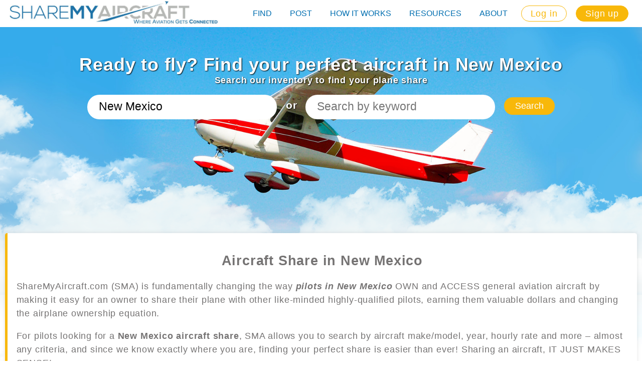

--- FILE ---
content_type: text/html
request_url: https://find.sharemyaircraft.com/nm
body_size: 4286
content:
<!DOCTYPE html>
<html lang="en">	
	<head>

		<meta charset="utf-8">
		<meta http-equiv="x-ua-compatible" content="ie=edge">
		<meta name="viewport" content="width=device-width,initial-scale=1">

		<script src="https://cdnjs.cloudflare.com/ajax/libs/jquery/3.3.1/jquery.min.js"></script>
		
		<title>New Mexico Airplane Rentals &amp; Airplane Share | ShareMyAircraft.com</title>

<meta name="description" content="Private Plane Rentals New Mexico, Rent a Private Aircraft. Share Your Plane in New Mexico. It&#039;s easy to find a fractional share aircraft in New Mexico on SMA." />


<link rel="canonical" href="https://find.sharemyaircraft.com/nm" />

<meta name="google-site-verification" content="qkH9IzUjZF8HfQkpXaF033-HH9kBb7BAWIwjwrdazLo" />

<script>
(function(i,s,o,g,r,a,m){i['GoogleAnalyticsObject']=r;i[r]=i[r]||function(){
(i[r].q=i[r].q||[]).push(arguments)},i[r].l=1*new Date();a=s.createElement(o),
m=s.getElementsByTagName(o)[0];a.async=1;a.src=g;m.parentNode.insertBefore(a,m)
})(window,document,'script','//www.google-analytics.com/analytics.js','ga');

ga('create', 'UA-11960979-86', 'auto');  // Replace with your property ID.
ga('send', 'pageview');

</script>

		<link href="https://fonts.googleapis.com/css?family=Open+Sans" rel="stylesheet">
		<link rel="stylesheet" type="text/css" href="//cdn.jsdelivr.net/npm/slick-carousel@1.8.1/slick/slick.css">
		<link rel="stylesheet" type="text/css" href="//cdn.jsdelivr.net/gh/kenwheeler/slick@1.8.1/slick/slick-theme.css">
		<link rel="stylesheet" href="/theme/css/styles.min.css?12455723">
		
	</head>
	<body>
		
		<div class="header">
	<a href="/" class="router-link-exact-active router-link-active">
		<img src="/theme/images/logo.jpeg" class="logo">
		<img src="/theme/images/mobile-logo.png" class="logo mobile-logo">
	</a>
	<div class="gap"></div>
	<div class="links-container">
		<div class="links">
			<a href="https://www.sharemyaircraft.com/find" class="link">Find</a>
			<a href="https://www.sharemyaircraft.com/post" class="link">Post</a>
			<a href="https://www.sharemyaircraft.com/how-it-works" class="link">How It Works</a>
			<a href="https://www.sharemyaircraft.com/instructors" class="link has-drop">Resources
				<div class="drop">
					<a href="https://www.sharemyaircraft.com/instructors" class="link">Instructors</a>
					<a href="https://www.sharemyaircraft.com/insurance" class="link">Insurance</a>
					<a href="https://www.sharemyaircraft.com/seeking" class="link">Tips For Seeking</a>
					<a href="https://www.sharemyaircraft.com/posting" class="link">Tips For Posting</a>
					<a href="https://www.sharemyaircraft.com/costcalc" class="link">Cost Calculator</a>
					<a href="https://www.sharemyaircraft.com/documents" class="link">Sharing Documents</a>
				</div>
			</a>
			<a href="https://www.sharemyaircraft.com/our-story" class="link has-drop">About
				<div class="drop">
					<a href="https://www.sharemyaircraft.com/our-story" class="link">Our Story</a>
					<a href="https://www.sharemyaircraft.com/how-it-works" class="link">How It Works</a>
					<a href="https://www.sharemyaircraft.com/company" class="link">The Company</a>
					<a href="https://www.sharemyaircraft.com/feedback" class="link">Give Feedback</a>
					<a href="https://www.sharemyaircraft.com/faq" class="link">FAQ's</a>
				</div>
			</a>
		</div>
	</div>
	<div class="buttons">
		<div class="button login"><a href="https://sharemyaircraft.com">Log in</a></div>
		<div class="button signup"><a href="https://sharemyaircraft.com">Sign up</a></div>
	</div>
	<div class="nav-toggle">
		<span></span>
		<span></span>
		<span></span>
	</div>
</div>

		
		



<div data-v-fae5bece="" data-v-7ba5bd90="" class="home-page">

	<div data-v-fae5bece="" class="container content">

		<div data-v-fae5bece="" class="slider-holder">
	<div data-v-fae5bece="" class="slider-container">
		<div class="slider-touch">
			<div class="slider-wrapper slick-slider-banner">
									<div class="slider-item" style="position: relative;">
						<div><img style="width: 100%;" src="/theme/images/slides/slide1.jpg"></div>
					</div>
									<div class="slider-item" style="position: relative;">
						<div><img style="width: 100%;" src="/theme/images/slides/slide2.jpg"></div>
					</div>
									<div class="slider-item" style="position: relative;">
						<div><img style="width: 100%;" src="/theme/images/slides/slide3.jpg"></div>
					</div>
									<div class="slider-item" style="position: relative;">
						<div><img style="width: 100%;" src="/theme/images/slides/slide4.jpg"></div>
					</div>
									<div class="slider-item" style="position: relative;">
						<div><img style="width: 100%;" src="/theme/images/slides/slide5.jpg"></div>
					</div>
									<div class="slider-item" style="position: relative;">
						<div><img style="width: 100%;" src="/theme/images/slides/slide6.jpg"></div>
					</div>
									<div class="slider-item" style="position: relative;">
						<div><img style="width: 100%;" src="/theme/images/slides/slide7.jpg"></div>
					</div>
									<div class="slider-item" style="position: relative;">
						<div><img style="width: 100%;" src="/theme/images/slides/slide8.jpg"></div>
					</div>
									<div class="slider-item" style="position: relative;">
						<div><img style="width: 100%;" src="/theme/images/slides/slide9.jpg"></div>
					</div>
							</div>
		</div>
	</div>
</div>
<div data-v-fae5bece="" class="row">
	<div data-v-fae5bece="" class="col">
		<div data-v-fae5bece="" class="banner">
			<div data-v-fae5bece="" class="heading">
				Ready to fly? Find your perfect aircraft in New Mexico
			</div>
			<div data-v-fae5bece="" class="subheading">
				Search our inventory to find your plane share
			</div>
			<form action="/search" method="post">
				<div data-v-fae5bece="" class="search-input">
					<div data-v-fae5bece="" class="row">
						<div data-v-fae5bece="" class="col col-sm-10">
							<input data-v-fae5bece="" type="text" class="input" autocomplete="off" name="location">
						</div>
						<div data-v-fae5bece="" class="col col-sm-1">
							<h3 data-v-fae5bece="" class="or">or</h3>
						</div>
						<div data-v-fae5bece="" class="col col-sm-10">
							<input data-v-fae5bece="" type="text" placeholder="Search by keyword" class="input" name="q">
						</div>
						<div data-v-fae5bece="" class="col col-sm-3">
							<button type="submit" data-v-fae5bece="" class="button">Search</button>
						</div>
					</div>
				</div>
			</form>
		</div>
	</div>
</div>
<div data-v-fae5bece="" class="row">
	<div data-v-fae5bece="" class="col">
		<div class="lets-change-the-math">
			<iframe data-v-d5976e82="" src="https://www.youtube.com/embed/MIXH2IdsvRw?rel=0&amp;cc_load_policy=1" title="YouTube video player" frameborder="0" allow="accelerometer; autoplay; clipboard-write; encrypted-media; gyroscope; picture-in-picture; web-share" referrerpolicy="strict-origin-when-cross-origin" allowfullscreen="allowfullscreen"></iframe>
		</div>
	</div>
</div>


		<div data-v-fae5bece="" class="row">
	
			<div data-v-fae5bece="" class="col col-flex">
			<div data-v-fae5bece="" class="box welcome">
				<h2 style="text-align: center;">Aircraft Share in New Mexico</h2>
<p>ShareMyAircraft.com&nbsp;(SMA) is fundamentally changing the way&nbsp;<em><strong>pilots in New Mexico</strong></em>&nbsp;OWN and ACCESS general aviation aircraft by making it easy for an owner to share their plane with other like-minded highly-qualified pilots, earning them valuable dollars and changing the airplane ownership equation.&nbsp;</p>
<p>For pilots looking for a<strong>&nbsp;New Mexico aircraft share</strong>, SMA allows you to search by aircraft make/model, year, hourly rate and more &ndash; almost any criteria, and since we know exactly where you are, finding your perfect share is easier than ever! Sharing an aircraft, IT JUST MAKES SENSE!</p>
			</div>
		</div>
		
</div>

		<iframe id="vueframemap" src="https://www.sharemyaircraft.com/map-frame" scrolling="no" width="100%" style="border: none;"></iframe>

		<div data-v-fae5bece="" class="row">
			<div data-v-fae5bece="" class="col">
				<div class="seo-landing state-landing">
	
	<h1>Popular aircraft share locations in New Mexico</h1>
	
	<ul>
					<li><a href="/belen-nm">Belen</a></li>
			</ul>
	
</div>
			</div>
		</div>
	</div>
</div>

<iframe id="vueframe" src="https://www.sharemyaircraft.com/landing-frame?city=New Mexico" scrolling="no" width="100%" style="border: none;"></iframe>


		
		<div class="footer">
	<div class="testimonials">
		<div class="container">
			<div class="row" style="width: 70%; margin: 20px auto; height: 400px;">
				<div class="pre"></div>
				<div class="slider-container">
					<div class="slider-touch">
						<div class="slider-wrapper slick-slider-reviews">
							<div class="slider-item" style="color: rgb(0, 0, 0); white-space: normal; font-size: 16px;">
								<div>
									<img style="display: block; margin: 0 auto 24px;" src="/theme/images/quote.png">
									<p>I really liked the fact that I could ask for exactly who I wanted. My plane is complex, so it was important for me to have someone with minimum time in my type and an Instrument rating. It was easy to request this. Thank you.</p>
									<p>James M, KSDL</p>
								</div>
							</div>
							<div class="slider-item" style="color: rgb(0, 0, 0); white-space: normal; font-size: 16px;">
								<div>
									<img style="display: block; margin: 0 auto 24px;" src="/theme/images/quote.png">
									<p>I could not believe how easy it was. Within a few weeks I had multiple calls and 2 other pilots right away, and then another the following week! It has worked out really well!</p>
									<p>James S, KTEB</p>
								</div>
							</div>
							<div class="slider-item" style="color: rgb(0, 0, 0); white-space: normal; font-size: 16px;">
								<div>
									<img style="display: block; margin: 0 auto 24px;" src="/theme/images/quote.png">
									<p>It was so easy to use- I loved making and posting a flyer. Also, my friends who flew my plane, posted comments, which helped a great deal as people viewing my listing got a sense of my plane (and me) before meeting me.</p>
									<p>Neil B, KHPN</p>
								</div>
							</div>
							<div class="slider-item" style="color: rgb(0, 0, 0); white-space: normal; font-size: 16px;">
								<div>
									<img style="display: block; margin: 0 auto 24px;" src="/theme/images/quote.png">
									<p>I was only looking to cover some expenses, but I was surprised at the amount I got per hour for my Cirrus. It made the difference in my flying!</p>
									<p>Stratis H, KMVY</p>
								</div>
							</div>
							<div class="slider-item" style="color: rgb(0, 0, 0); white-space: normal; font-size: 16px;">
								<div>
									<img style="display: block; margin: 0 auto 24px;" src="/theme/images/quote.png">
									<p>I really liked the fact that I could ask for exactly who I wanted. My plane is complex, so it was important for me to have someone with minimum time in my type and an Instrument rating. It was easy to request this. Thank you.</p>
									<p>James M, KSDL</p>
								</div>
							</div>
							<div class="slider-item" style="color: rgb(0, 0, 0); white-space: normal; font-size: 16px;">
								<div>
									<img style="display: block; margin: 0 auto 24px;" src="/theme/images/quote.png">
									<p>I could not believe how easy it was. Within a few weeks I had multiple calls and 2 other pilots right away, and then another the following week! It has worked out really well!</p>
									<p>James S, KTEB</p>
								</div>
							</div>
						</div>
					</div>
				</div>
				<div class="next"></div>
			</div>
		</div>
	</div>
	<div class="hover-zone">

		<div class="container">
			<div class="row">
				<div class="col col-xs-12">
					<p>Popular Locations: <a href="/al">Alabama</a>, <a href="/ak">Alaska</a>, <a href="/az">Arizona</a>, <a href="/ar">Arkansas</a>, <a href="/ca">California</a>, <a href="/co">Colorado</a>, <a href="/ct">Connecticut</a>, <a href="/de">Delaware</a>, <a href="/dc">District of Columbia</a>, <a href="/fl">Florida</a>, <a href="/ga">Georgia</a>, <a href="/hi">Hawaii</a>, <a href="/id">Idaho</a>, <a href="/il">Illinois</a>, <a href="/in">Indiana</a>, <a href="/ia">Iowa</a>, <a href="/ks">Kansas</a>, <a href="/ky">Kentucky</a>, <a href="/la">Louisiana</a>, <a href="/mi">Michigan</a>, <a href="/mn">Minnesota</a>, <a href="/ms">Mississippi</a>, <a href="/mo">Missouri</a>, <a href="/mt">Montana</a>, <a href="/ne">Nebraska</a>, <a href="/nv">Nevada</a>, <a href="/nj">New Jersey</a>, <a href="/nm">New Mexico</a>, <a href="/nc">North Carolina</a>, <a href="/nd">North Dakota</a>, <a href="/cq">Northern Mariana Islands</a>, <a href="/oh">Ohio</a>, <a href="/ok">Oklahoma</a>, <a href="/or">Oregon</a>, <a href="/pa">Pennsylvania</a>, <a href="/sc">South Carolina</a>, <a href="/sd">South Dakota</a>, <a href="/tn">Tennessee</a>, <a href="/tx">Texas</a>, <a href="/ut">Utah</a>, <a href="/va">Virginia</a>, <a href="/wa">Washington</a>, <a href="/wv">West Virginia</a>, and <a href="/wy">Wyoming</a>.</p>
				</div>
			</div>
		</div>

		<div class="container top">
			<div class="row">
				<div class="col col-sm-8">
					<a href="tel:6503365837">
						<img src="/theme/images/phone.png">
						<h1>Call Us</h1>
					</a>
				</div>
				<div class="col col-sm-8">
					<a href="/cdn-cgi/l/email-protection#e794929797889593a7948f8695828a9e868e958495868193c984888a">
						<img src="/theme/images/mail.png">
						<h1>Email Us</h1>
					</a>
				</div>
				<div class="col col-sm-8">
					<a href="https://www.sharemyaircraft.com/faq" class>
						<img src="/theme/images/faq.png">
						<h1>FAQ's</h1>
					</a>
				</div>
			</div>
		</div>
		<hr>
		<div class="container bottom">
			<div class="row">
				<div class="col col-sm-5">
					<h2>About Us</h2>
					<a href="https://www.sharemyaircraft.com/our-story" class>Our Story</a>
					<a href="https://www.sharemyaircraft.com/how-it-works" class>How It Works</a>
					<a href="https://www.sharemyaircraft.com/company" class>Company</a>
					<a href="https://www.sharemyaircraft.com/feedback" class>Give Feedback</a>
					<a href="https://www.sharemyaircraft.com/faq" class>FAQ's</a>
				</div>
				<div class="col col-sm-5">
					<h2>Services</h2>
					<a href="https://www.sharemyaircraft.com/find" class>Find Shares</a>
					<a href="https://www.sharemyaircraft.com/post" class>Post Shares</a>
					<a href="https://www.sharemyaircraft.com/instructors" class>Find Instructors</a>
				</div>
				<div class="col col-sm-8"></div>
				<div class="col col-sm-6">
					<h2>Follow us on:</h2>
					<div class="social">
						<a href="https://www.linkedin.com/company/sharemyaircraft/" target="_blank" class="linkedin"></a>
						<a href="https://www.facebook.com/sharemyaircraft/" target="_blank" class="facebook"></a>
						<a href="https://twitter.com/sharemyaircraft" target="_blank" class="twitter"></a>
						<a href="https://www.instagram.com/sharemyaircraft/?hl=en" target="_blank" class="instagram"></a>
					</div>
				</div>
			</div>
		</div>
		<hr>
		<div class="container copy">
			<div class="row">
				<div class="col">
					<p>©2026 ShareMyAircraft.com All Rights Reserved  |
						<a href="https://www.sharemyaircraft.com/privacy" class>Privacy Policy</a>  |
						<a href="https://www.sharemyaircraft.com/terms" class>Terms of Service</a>
					</p>
				</div>
			</div>
		</div>
	</div>
</div>

		
		<script data-cfasync="false" src="/cdn-cgi/scripts/5c5dd728/cloudflare-static/email-decode.min.js"></script><script>
			var seoLocation = 'New Mexico';
		</script>
		
		<script type="text/javascript" src="//cdn.jsdelivr.net/npm/slick-carousel@1.8.1/slick/slick.min.js"></script>
		<script src="https://cdnjs.cloudflare.com/ajax/libs/iframe-resizer/3.6.2/iframeResizer.min.js"></script>
		<script src="https://cdnjs.cloudflare.com/ajax/libs/geolocator/2.1.3/geolocator.min.js"></script>
		<script type="text/javascript" src="/theme/js/custom.js"></script>
		
	<script defer src="https://static.cloudflareinsights.com/beacon.min.js/vcd15cbe7772f49c399c6a5babf22c1241717689176015" integrity="sha512-ZpsOmlRQV6y907TI0dKBHq9Md29nnaEIPlkf84rnaERnq6zvWvPUqr2ft8M1aS28oN72PdrCzSjY4U6VaAw1EQ==" data-cf-beacon='{"version":"2024.11.0","token":"61fb286ffd4c445ea04a82102f9e7ac4","r":1,"server_timing":{"name":{"cfCacheStatus":true,"cfEdge":true,"cfExtPri":true,"cfL4":true,"cfOrigin":true,"cfSpeedBrain":true},"location_startswith":null}}' crossorigin="anonymous"></script>
</body>
</html>


<!-- 0.311 -->
<!-- host: gosystems-slave-a -->

--- FILE ---
content_type: text/html; charset=utf-8
request_url: https://www.google.com/recaptcha/api2/aframe
body_size: -94
content:
<!DOCTYPE HTML><html><head><meta http-equiv="content-type" content="text/html; charset=UTF-8"></head><body><script nonce="yw-nvDTfFjUu7H3X15xeRQ">/** Anti-fraud and anti-abuse applications only. See google.com/recaptcha */ try{var clients={'sodar':'https://pagead2.googlesyndication.com/pagead/sodar?'};window.addEventListener("message",function(a){try{if(a.source===window.parent){var b=JSON.parse(a.data);var c=clients[b['id']];if(c){var d=document.createElement('img');d.src=c+b['params']+'&rc='+(localStorage.getItem("rc::a")?sessionStorage.getItem("rc::b"):"");window.document.body.appendChild(d);sessionStorage.setItem("rc::e",parseInt(sessionStorage.getItem("rc::e")||0)+1);localStorage.setItem("rc::h",'1768630970916');}}}catch(b){}});window.parent.postMessage("_grecaptcha_ready", "*");}catch(b){}</script></body></html>

--- FILE ---
content_type: text/html; charset=utf-8
request_url: https://www.google.com/recaptcha/api2/aframe
body_size: -265
content:
<!DOCTYPE HTML><html><head><meta http-equiv="content-type" content="text/html; charset=UTF-8"></head><body><script nonce="dl5xPkXswQkl4gJYtnADZA">/** Anti-fraud and anti-abuse applications only. See google.com/recaptcha */ try{var clients={'sodar':'https://pagead2.googlesyndication.com/pagead/sodar?'};window.addEventListener("message",function(a){try{if(a.source===window.parent){var b=JSON.parse(a.data);var c=clients[b['id']];if(c){var d=document.createElement('img');d.src=c+b['params']+'&rc='+(localStorage.getItem("rc::a")?sessionStorage.getItem("rc::b"):"");window.document.body.appendChild(d);sessionStorage.setItem("rc::e",parseInt(sessionStorage.getItem("rc::e")||0)+1);localStorage.setItem("rc::h",'1768630971053');}}}catch(b){}});window.parent.postMessage("_grecaptcha_ready", "*");}catch(b){}</script></body></html>